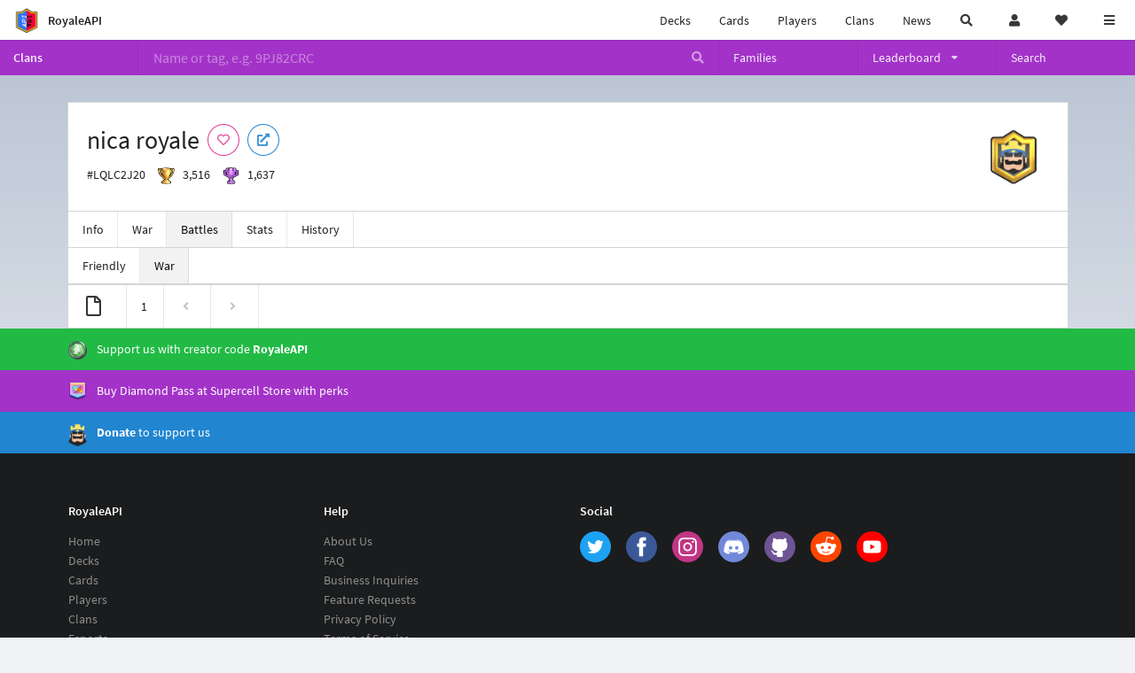

--- FILE ---
content_type: image/svg+xml
request_url: https://cdn.royaleapi.com/static/img/ui/fpo/battlelog-wireframe.svg
body_size: 530
content:
<?xml version="1.0" encoding="utf-8"?>
<!-- Generator: Adobe Illustrator 24.3.0, SVG Export Plug-In . SVG Version: 6.00 Build 0)  -->
<svg version="1.1" id="Layer_1" xmlns="http://www.w3.org/2000/svg" x="0px" y="0px"
	 viewBox="0 0 2254 1258" style="enable-background:new 0 0 2254 1258;" xml:space="preserve">
<style type="text/css">
	.st0{fill:none;}
	.st1{fill:#999999;}
</style>
<g id="_x37_db874b0-9a14-451c-b88f-0018d069a079">
	<line class="st0" x1="1127" y1="135.5" x2="1127" y2="1140.5"/>
	<path d="M2125.8,146c46.5,0.1,84.1,37.7,84.2,84.2v816.6c-0.1,46.5-37.7,84.1-84.2,84.2H128.2c-46.5-0.1-84.1-37.7-84.2-84.2V230.2
		c0.1-46.5,37.7-84.1,84.2-84.2H2125.8 M2125.8,136H128.2c-52,0-94.2,42.2-94.2,94.2c0,0,0,0,0,0v816.6c0,52,42.2,94.2,94.2,94.2
		c0,0,0,0,0,0h1997.6c52,0,94.2-42.2,94.2-94.2V230.2C2220,178.2,2177.8,136,2125.8,136z"/>
	<path class="st1" d="M1987.6,688.5h151.8c19.7,0,35.6,15.9,35.6,35.6v195.8c0,19.7-15.9,35.6-35.6,35.6h-151.8
		c-19.7,0-35.6-15.9-35.6-35.6V724.1C1952,704.4,1967.9,688.5,1987.6,688.5z"/>
	<path class="st1" d="M1728.6,688.5h151.8c19.7,0,35.6,15.9,35.6,35.6v195.8c0,19.7-15.9,35.6-35.6,35.6h-151.8
		c-19.7,0-35.6-15.9-35.6-35.6V724.1C1693,704.4,1708.9,688.5,1728.6,688.5z"/>
	<path class="st1" d="M1469.6,688.5h151.8c19.7,0,35.6,15.9,35.6,35.6v195.8c0,19.7-15.9,35.6-35.6,35.6h-151.8
		c-19.7,0-35.6-15.9-35.6-35.6V724.1C1434,704.4,1449.9,688.5,1469.6,688.5z"/>
	<path class="st1" d="M1210.6,688.5h151.8c19.7,0,35.6,15.9,35.6,35.6v195.8c0,19.7-15.9,35.6-35.6,35.6h-151.8
		c-19.7,0-35.6-15.9-35.6-35.6V724.1C1175,704.4,1190.9,688.5,1210.6,688.5z"/>
	<path class="st1" d="M1987.6,318.5h151.8c19.7,0,35.6,15.9,35.6,35.6v195.8c0,19.7-15.9,35.6-35.6,35.6h-151.8
		c-19.7,0-35.6-15.9-35.6-35.6V354.1C1952,334.4,1967.9,318.5,1987.6,318.5z"/>
	<path class="st1" d="M1728.6,318.5h151.8c19.7,0,35.6,15.9,35.6,35.6v195.8c0,19.7-15.9,35.6-35.6,35.6h-151.8
		c-19.7,0-35.6-15.9-35.6-35.6V354.1C1693,334.4,1708.9,318.5,1728.6,318.5z"/>
	<path class="st1" d="M1469.6,318.5h151.8c19.7,0,35.6,15.9,35.6,35.6v195.8c0,19.7-15.9,35.6-35.6,35.6h-151.8
		c-19.7,0-35.6-15.9-35.6-35.6V354.1C1434,334.4,1449.9,318.5,1469.6,318.5z"/>
	<path class="st1" d="M1210.6,318.5h151.8c19.7,0,35.6,15.9,35.6,35.6v195.8c0,19.7-15.9,35.6-35.6,35.6h-151.8
		c-19.7,0-35.6-15.9-35.6-35.6V354.1C1175,334.4,1190.9,318.5,1210.6,318.5z"/>
	<path class="st1" d="M891.6,688.5h151.8c19.7,0,35.6,15.9,35.6,35.6v195.8c0,19.7-15.9,35.6-35.6,35.6H891.6
		c-19.7,0-35.6-15.9-35.6-35.6V724.1C856,704.4,871.9,688.5,891.6,688.5z"/>
	<path class="st1" d="M632.6,688.5h151.8c19.7,0,35.6,15.9,35.6,35.6v195.8c0,19.7-15.9,35.6-35.6,35.6H632.6
		c-19.7,0-35.6-15.9-35.6-35.6V724.1C597,704.4,612.9,688.5,632.6,688.5z"/>
	<path class="st1" d="M373.6,688.5h151.8c19.7,0,35.6,15.9,35.6,35.6v195.8c0,19.7-15.9,35.6-35.6,35.6H373.6
		c-19.7,0-35.6-15.9-35.6-35.6V724.1C338,704.4,353.9,688.5,373.6,688.5z"/>
	<path class="st1" d="M114.6,688.5h151.8c19.7,0,35.6,15.9,35.6,35.6v195.8c0,19.7-15.9,35.6-35.6,35.6H114.6
		c-19.7,0-35.6-15.9-35.6-35.6V724.1C79,704.4,94.9,688.5,114.6,688.5z"/>
	<path class="st1" d="M891.6,318.5h151.8c19.7,0,35.6,15.9,35.6,35.6v195.8c0,19.7-15.9,35.6-35.6,35.6H891.6
		c-19.7,0-35.6-15.9-35.6-35.6V354.1C856,334.4,871.9,318.5,891.6,318.5z"/>
	<path class="st1" d="M632.6,318.5h151.8c19.7,0,35.6,15.9,35.6,35.6v195.8c0,19.7-15.9,35.6-35.6,35.6H632.6
		c-19.7,0-35.6-15.9-35.6-35.6V354.1C597,334.4,612.9,318.5,632.6,318.5z"/>
	<path class="st1" d="M373.6,318.5h151.8c19.7,0,35.6,15.9,35.6,35.6v195.8c0,19.7-15.9,35.6-35.6,35.6H373.6
		c-19.7,0-35.6-15.9-35.6-35.6V354.1C338,334.4,353.9,318.5,373.6,318.5z"/>
	<path class="st1" d="M114.6,318.5h151.8c19.7,0,35.6,15.9,35.6,35.6v195.8c0,19.7-15.9,35.6-35.6,35.6H114.6
		c-19.7,0-35.6-15.9-35.6-35.6V354.1C79,334.4,94.9,318.5,114.6,318.5z"/>
	<line class="st0" x1="972.5" y1="81.5" x2="1281.5" y2="81.5"/>
</g>
</svg>
